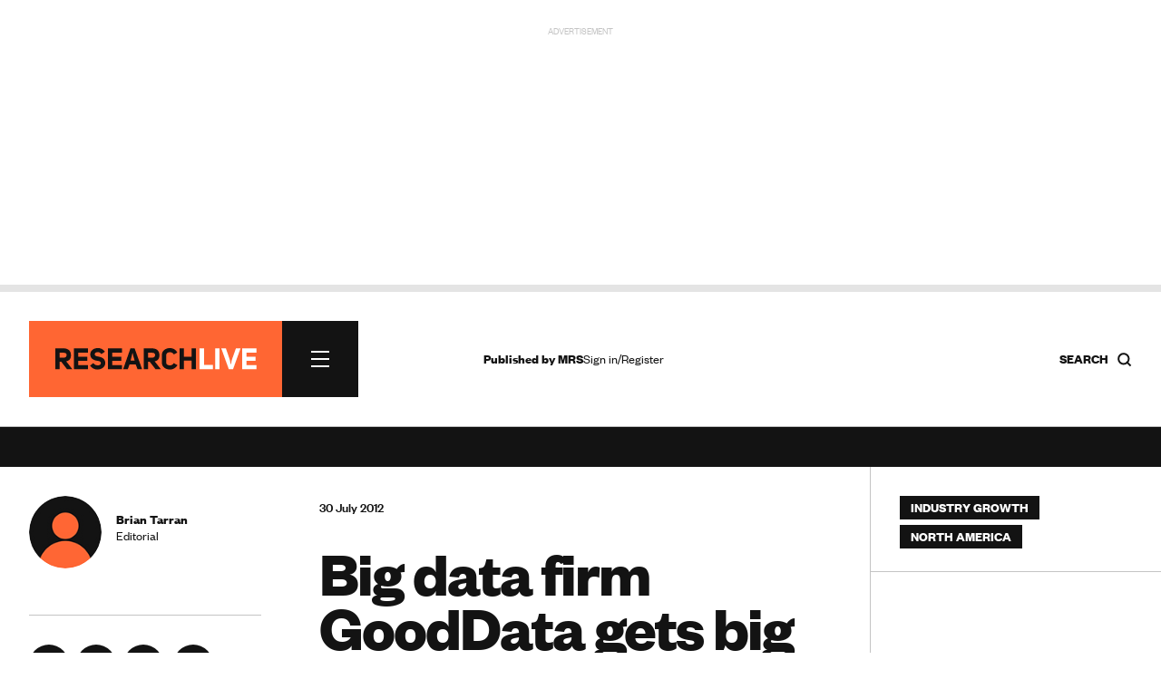

--- FILE ---
content_type: text/html; charset=utf-8
request_url: https://www.google.com/recaptcha/api2/anchor?ar=1&k=6LchGKsbAAAAAGF0vPxCeOS8QPnTNHsrLC7sNnDM&co=aHR0cHM6Ly93d3cucmVzZWFyY2gtbGl2ZS5jb206NDQz&hl=en&v=PoyoqOPhxBO7pBk68S4YbpHZ&size=normal&anchor-ms=20000&execute-ms=30000&cb=lumczmncfhyx
body_size: 49338
content:
<!DOCTYPE HTML><html dir="ltr" lang="en"><head><meta http-equiv="Content-Type" content="text/html; charset=UTF-8">
<meta http-equiv="X-UA-Compatible" content="IE=edge">
<title>reCAPTCHA</title>
<style type="text/css">
/* cyrillic-ext */
@font-face {
  font-family: 'Roboto';
  font-style: normal;
  font-weight: 400;
  font-stretch: 100%;
  src: url(//fonts.gstatic.com/s/roboto/v48/KFO7CnqEu92Fr1ME7kSn66aGLdTylUAMa3GUBHMdazTgWw.woff2) format('woff2');
  unicode-range: U+0460-052F, U+1C80-1C8A, U+20B4, U+2DE0-2DFF, U+A640-A69F, U+FE2E-FE2F;
}
/* cyrillic */
@font-face {
  font-family: 'Roboto';
  font-style: normal;
  font-weight: 400;
  font-stretch: 100%;
  src: url(//fonts.gstatic.com/s/roboto/v48/KFO7CnqEu92Fr1ME7kSn66aGLdTylUAMa3iUBHMdazTgWw.woff2) format('woff2');
  unicode-range: U+0301, U+0400-045F, U+0490-0491, U+04B0-04B1, U+2116;
}
/* greek-ext */
@font-face {
  font-family: 'Roboto';
  font-style: normal;
  font-weight: 400;
  font-stretch: 100%;
  src: url(//fonts.gstatic.com/s/roboto/v48/KFO7CnqEu92Fr1ME7kSn66aGLdTylUAMa3CUBHMdazTgWw.woff2) format('woff2');
  unicode-range: U+1F00-1FFF;
}
/* greek */
@font-face {
  font-family: 'Roboto';
  font-style: normal;
  font-weight: 400;
  font-stretch: 100%;
  src: url(//fonts.gstatic.com/s/roboto/v48/KFO7CnqEu92Fr1ME7kSn66aGLdTylUAMa3-UBHMdazTgWw.woff2) format('woff2');
  unicode-range: U+0370-0377, U+037A-037F, U+0384-038A, U+038C, U+038E-03A1, U+03A3-03FF;
}
/* math */
@font-face {
  font-family: 'Roboto';
  font-style: normal;
  font-weight: 400;
  font-stretch: 100%;
  src: url(//fonts.gstatic.com/s/roboto/v48/KFO7CnqEu92Fr1ME7kSn66aGLdTylUAMawCUBHMdazTgWw.woff2) format('woff2');
  unicode-range: U+0302-0303, U+0305, U+0307-0308, U+0310, U+0312, U+0315, U+031A, U+0326-0327, U+032C, U+032F-0330, U+0332-0333, U+0338, U+033A, U+0346, U+034D, U+0391-03A1, U+03A3-03A9, U+03B1-03C9, U+03D1, U+03D5-03D6, U+03F0-03F1, U+03F4-03F5, U+2016-2017, U+2034-2038, U+203C, U+2040, U+2043, U+2047, U+2050, U+2057, U+205F, U+2070-2071, U+2074-208E, U+2090-209C, U+20D0-20DC, U+20E1, U+20E5-20EF, U+2100-2112, U+2114-2115, U+2117-2121, U+2123-214F, U+2190, U+2192, U+2194-21AE, U+21B0-21E5, U+21F1-21F2, U+21F4-2211, U+2213-2214, U+2216-22FF, U+2308-230B, U+2310, U+2319, U+231C-2321, U+2336-237A, U+237C, U+2395, U+239B-23B7, U+23D0, U+23DC-23E1, U+2474-2475, U+25AF, U+25B3, U+25B7, U+25BD, U+25C1, U+25CA, U+25CC, U+25FB, U+266D-266F, U+27C0-27FF, U+2900-2AFF, U+2B0E-2B11, U+2B30-2B4C, U+2BFE, U+3030, U+FF5B, U+FF5D, U+1D400-1D7FF, U+1EE00-1EEFF;
}
/* symbols */
@font-face {
  font-family: 'Roboto';
  font-style: normal;
  font-weight: 400;
  font-stretch: 100%;
  src: url(//fonts.gstatic.com/s/roboto/v48/KFO7CnqEu92Fr1ME7kSn66aGLdTylUAMaxKUBHMdazTgWw.woff2) format('woff2');
  unicode-range: U+0001-000C, U+000E-001F, U+007F-009F, U+20DD-20E0, U+20E2-20E4, U+2150-218F, U+2190, U+2192, U+2194-2199, U+21AF, U+21E6-21F0, U+21F3, U+2218-2219, U+2299, U+22C4-22C6, U+2300-243F, U+2440-244A, U+2460-24FF, U+25A0-27BF, U+2800-28FF, U+2921-2922, U+2981, U+29BF, U+29EB, U+2B00-2BFF, U+4DC0-4DFF, U+FFF9-FFFB, U+10140-1018E, U+10190-1019C, U+101A0, U+101D0-101FD, U+102E0-102FB, U+10E60-10E7E, U+1D2C0-1D2D3, U+1D2E0-1D37F, U+1F000-1F0FF, U+1F100-1F1AD, U+1F1E6-1F1FF, U+1F30D-1F30F, U+1F315, U+1F31C, U+1F31E, U+1F320-1F32C, U+1F336, U+1F378, U+1F37D, U+1F382, U+1F393-1F39F, U+1F3A7-1F3A8, U+1F3AC-1F3AF, U+1F3C2, U+1F3C4-1F3C6, U+1F3CA-1F3CE, U+1F3D4-1F3E0, U+1F3ED, U+1F3F1-1F3F3, U+1F3F5-1F3F7, U+1F408, U+1F415, U+1F41F, U+1F426, U+1F43F, U+1F441-1F442, U+1F444, U+1F446-1F449, U+1F44C-1F44E, U+1F453, U+1F46A, U+1F47D, U+1F4A3, U+1F4B0, U+1F4B3, U+1F4B9, U+1F4BB, U+1F4BF, U+1F4C8-1F4CB, U+1F4D6, U+1F4DA, U+1F4DF, U+1F4E3-1F4E6, U+1F4EA-1F4ED, U+1F4F7, U+1F4F9-1F4FB, U+1F4FD-1F4FE, U+1F503, U+1F507-1F50B, U+1F50D, U+1F512-1F513, U+1F53E-1F54A, U+1F54F-1F5FA, U+1F610, U+1F650-1F67F, U+1F687, U+1F68D, U+1F691, U+1F694, U+1F698, U+1F6AD, U+1F6B2, U+1F6B9-1F6BA, U+1F6BC, U+1F6C6-1F6CF, U+1F6D3-1F6D7, U+1F6E0-1F6EA, U+1F6F0-1F6F3, U+1F6F7-1F6FC, U+1F700-1F7FF, U+1F800-1F80B, U+1F810-1F847, U+1F850-1F859, U+1F860-1F887, U+1F890-1F8AD, U+1F8B0-1F8BB, U+1F8C0-1F8C1, U+1F900-1F90B, U+1F93B, U+1F946, U+1F984, U+1F996, U+1F9E9, U+1FA00-1FA6F, U+1FA70-1FA7C, U+1FA80-1FA89, U+1FA8F-1FAC6, U+1FACE-1FADC, U+1FADF-1FAE9, U+1FAF0-1FAF8, U+1FB00-1FBFF;
}
/* vietnamese */
@font-face {
  font-family: 'Roboto';
  font-style: normal;
  font-weight: 400;
  font-stretch: 100%;
  src: url(//fonts.gstatic.com/s/roboto/v48/KFO7CnqEu92Fr1ME7kSn66aGLdTylUAMa3OUBHMdazTgWw.woff2) format('woff2');
  unicode-range: U+0102-0103, U+0110-0111, U+0128-0129, U+0168-0169, U+01A0-01A1, U+01AF-01B0, U+0300-0301, U+0303-0304, U+0308-0309, U+0323, U+0329, U+1EA0-1EF9, U+20AB;
}
/* latin-ext */
@font-face {
  font-family: 'Roboto';
  font-style: normal;
  font-weight: 400;
  font-stretch: 100%;
  src: url(//fonts.gstatic.com/s/roboto/v48/KFO7CnqEu92Fr1ME7kSn66aGLdTylUAMa3KUBHMdazTgWw.woff2) format('woff2');
  unicode-range: U+0100-02BA, U+02BD-02C5, U+02C7-02CC, U+02CE-02D7, U+02DD-02FF, U+0304, U+0308, U+0329, U+1D00-1DBF, U+1E00-1E9F, U+1EF2-1EFF, U+2020, U+20A0-20AB, U+20AD-20C0, U+2113, U+2C60-2C7F, U+A720-A7FF;
}
/* latin */
@font-face {
  font-family: 'Roboto';
  font-style: normal;
  font-weight: 400;
  font-stretch: 100%;
  src: url(//fonts.gstatic.com/s/roboto/v48/KFO7CnqEu92Fr1ME7kSn66aGLdTylUAMa3yUBHMdazQ.woff2) format('woff2');
  unicode-range: U+0000-00FF, U+0131, U+0152-0153, U+02BB-02BC, U+02C6, U+02DA, U+02DC, U+0304, U+0308, U+0329, U+2000-206F, U+20AC, U+2122, U+2191, U+2193, U+2212, U+2215, U+FEFF, U+FFFD;
}
/* cyrillic-ext */
@font-face {
  font-family: 'Roboto';
  font-style: normal;
  font-weight: 500;
  font-stretch: 100%;
  src: url(//fonts.gstatic.com/s/roboto/v48/KFO7CnqEu92Fr1ME7kSn66aGLdTylUAMa3GUBHMdazTgWw.woff2) format('woff2');
  unicode-range: U+0460-052F, U+1C80-1C8A, U+20B4, U+2DE0-2DFF, U+A640-A69F, U+FE2E-FE2F;
}
/* cyrillic */
@font-face {
  font-family: 'Roboto';
  font-style: normal;
  font-weight: 500;
  font-stretch: 100%;
  src: url(//fonts.gstatic.com/s/roboto/v48/KFO7CnqEu92Fr1ME7kSn66aGLdTylUAMa3iUBHMdazTgWw.woff2) format('woff2');
  unicode-range: U+0301, U+0400-045F, U+0490-0491, U+04B0-04B1, U+2116;
}
/* greek-ext */
@font-face {
  font-family: 'Roboto';
  font-style: normal;
  font-weight: 500;
  font-stretch: 100%;
  src: url(//fonts.gstatic.com/s/roboto/v48/KFO7CnqEu92Fr1ME7kSn66aGLdTylUAMa3CUBHMdazTgWw.woff2) format('woff2');
  unicode-range: U+1F00-1FFF;
}
/* greek */
@font-face {
  font-family: 'Roboto';
  font-style: normal;
  font-weight: 500;
  font-stretch: 100%;
  src: url(//fonts.gstatic.com/s/roboto/v48/KFO7CnqEu92Fr1ME7kSn66aGLdTylUAMa3-UBHMdazTgWw.woff2) format('woff2');
  unicode-range: U+0370-0377, U+037A-037F, U+0384-038A, U+038C, U+038E-03A1, U+03A3-03FF;
}
/* math */
@font-face {
  font-family: 'Roboto';
  font-style: normal;
  font-weight: 500;
  font-stretch: 100%;
  src: url(//fonts.gstatic.com/s/roboto/v48/KFO7CnqEu92Fr1ME7kSn66aGLdTylUAMawCUBHMdazTgWw.woff2) format('woff2');
  unicode-range: U+0302-0303, U+0305, U+0307-0308, U+0310, U+0312, U+0315, U+031A, U+0326-0327, U+032C, U+032F-0330, U+0332-0333, U+0338, U+033A, U+0346, U+034D, U+0391-03A1, U+03A3-03A9, U+03B1-03C9, U+03D1, U+03D5-03D6, U+03F0-03F1, U+03F4-03F5, U+2016-2017, U+2034-2038, U+203C, U+2040, U+2043, U+2047, U+2050, U+2057, U+205F, U+2070-2071, U+2074-208E, U+2090-209C, U+20D0-20DC, U+20E1, U+20E5-20EF, U+2100-2112, U+2114-2115, U+2117-2121, U+2123-214F, U+2190, U+2192, U+2194-21AE, U+21B0-21E5, U+21F1-21F2, U+21F4-2211, U+2213-2214, U+2216-22FF, U+2308-230B, U+2310, U+2319, U+231C-2321, U+2336-237A, U+237C, U+2395, U+239B-23B7, U+23D0, U+23DC-23E1, U+2474-2475, U+25AF, U+25B3, U+25B7, U+25BD, U+25C1, U+25CA, U+25CC, U+25FB, U+266D-266F, U+27C0-27FF, U+2900-2AFF, U+2B0E-2B11, U+2B30-2B4C, U+2BFE, U+3030, U+FF5B, U+FF5D, U+1D400-1D7FF, U+1EE00-1EEFF;
}
/* symbols */
@font-face {
  font-family: 'Roboto';
  font-style: normal;
  font-weight: 500;
  font-stretch: 100%;
  src: url(//fonts.gstatic.com/s/roboto/v48/KFO7CnqEu92Fr1ME7kSn66aGLdTylUAMaxKUBHMdazTgWw.woff2) format('woff2');
  unicode-range: U+0001-000C, U+000E-001F, U+007F-009F, U+20DD-20E0, U+20E2-20E4, U+2150-218F, U+2190, U+2192, U+2194-2199, U+21AF, U+21E6-21F0, U+21F3, U+2218-2219, U+2299, U+22C4-22C6, U+2300-243F, U+2440-244A, U+2460-24FF, U+25A0-27BF, U+2800-28FF, U+2921-2922, U+2981, U+29BF, U+29EB, U+2B00-2BFF, U+4DC0-4DFF, U+FFF9-FFFB, U+10140-1018E, U+10190-1019C, U+101A0, U+101D0-101FD, U+102E0-102FB, U+10E60-10E7E, U+1D2C0-1D2D3, U+1D2E0-1D37F, U+1F000-1F0FF, U+1F100-1F1AD, U+1F1E6-1F1FF, U+1F30D-1F30F, U+1F315, U+1F31C, U+1F31E, U+1F320-1F32C, U+1F336, U+1F378, U+1F37D, U+1F382, U+1F393-1F39F, U+1F3A7-1F3A8, U+1F3AC-1F3AF, U+1F3C2, U+1F3C4-1F3C6, U+1F3CA-1F3CE, U+1F3D4-1F3E0, U+1F3ED, U+1F3F1-1F3F3, U+1F3F5-1F3F7, U+1F408, U+1F415, U+1F41F, U+1F426, U+1F43F, U+1F441-1F442, U+1F444, U+1F446-1F449, U+1F44C-1F44E, U+1F453, U+1F46A, U+1F47D, U+1F4A3, U+1F4B0, U+1F4B3, U+1F4B9, U+1F4BB, U+1F4BF, U+1F4C8-1F4CB, U+1F4D6, U+1F4DA, U+1F4DF, U+1F4E3-1F4E6, U+1F4EA-1F4ED, U+1F4F7, U+1F4F9-1F4FB, U+1F4FD-1F4FE, U+1F503, U+1F507-1F50B, U+1F50D, U+1F512-1F513, U+1F53E-1F54A, U+1F54F-1F5FA, U+1F610, U+1F650-1F67F, U+1F687, U+1F68D, U+1F691, U+1F694, U+1F698, U+1F6AD, U+1F6B2, U+1F6B9-1F6BA, U+1F6BC, U+1F6C6-1F6CF, U+1F6D3-1F6D7, U+1F6E0-1F6EA, U+1F6F0-1F6F3, U+1F6F7-1F6FC, U+1F700-1F7FF, U+1F800-1F80B, U+1F810-1F847, U+1F850-1F859, U+1F860-1F887, U+1F890-1F8AD, U+1F8B0-1F8BB, U+1F8C0-1F8C1, U+1F900-1F90B, U+1F93B, U+1F946, U+1F984, U+1F996, U+1F9E9, U+1FA00-1FA6F, U+1FA70-1FA7C, U+1FA80-1FA89, U+1FA8F-1FAC6, U+1FACE-1FADC, U+1FADF-1FAE9, U+1FAF0-1FAF8, U+1FB00-1FBFF;
}
/* vietnamese */
@font-face {
  font-family: 'Roboto';
  font-style: normal;
  font-weight: 500;
  font-stretch: 100%;
  src: url(//fonts.gstatic.com/s/roboto/v48/KFO7CnqEu92Fr1ME7kSn66aGLdTylUAMa3OUBHMdazTgWw.woff2) format('woff2');
  unicode-range: U+0102-0103, U+0110-0111, U+0128-0129, U+0168-0169, U+01A0-01A1, U+01AF-01B0, U+0300-0301, U+0303-0304, U+0308-0309, U+0323, U+0329, U+1EA0-1EF9, U+20AB;
}
/* latin-ext */
@font-face {
  font-family: 'Roboto';
  font-style: normal;
  font-weight: 500;
  font-stretch: 100%;
  src: url(//fonts.gstatic.com/s/roboto/v48/KFO7CnqEu92Fr1ME7kSn66aGLdTylUAMa3KUBHMdazTgWw.woff2) format('woff2');
  unicode-range: U+0100-02BA, U+02BD-02C5, U+02C7-02CC, U+02CE-02D7, U+02DD-02FF, U+0304, U+0308, U+0329, U+1D00-1DBF, U+1E00-1E9F, U+1EF2-1EFF, U+2020, U+20A0-20AB, U+20AD-20C0, U+2113, U+2C60-2C7F, U+A720-A7FF;
}
/* latin */
@font-face {
  font-family: 'Roboto';
  font-style: normal;
  font-weight: 500;
  font-stretch: 100%;
  src: url(//fonts.gstatic.com/s/roboto/v48/KFO7CnqEu92Fr1ME7kSn66aGLdTylUAMa3yUBHMdazQ.woff2) format('woff2');
  unicode-range: U+0000-00FF, U+0131, U+0152-0153, U+02BB-02BC, U+02C6, U+02DA, U+02DC, U+0304, U+0308, U+0329, U+2000-206F, U+20AC, U+2122, U+2191, U+2193, U+2212, U+2215, U+FEFF, U+FFFD;
}
/* cyrillic-ext */
@font-face {
  font-family: 'Roboto';
  font-style: normal;
  font-weight: 900;
  font-stretch: 100%;
  src: url(//fonts.gstatic.com/s/roboto/v48/KFO7CnqEu92Fr1ME7kSn66aGLdTylUAMa3GUBHMdazTgWw.woff2) format('woff2');
  unicode-range: U+0460-052F, U+1C80-1C8A, U+20B4, U+2DE0-2DFF, U+A640-A69F, U+FE2E-FE2F;
}
/* cyrillic */
@font-face {
  font-family: 'Roboto';
  font-style: normal;
  font-weight: 900;
  font-stretch: 100%;
  src: url(//fonts.gstatic.com/s/roboto/v48/KFO7CnqEu92Fr1ME7kSn66aGLdTylUAMa3iUBHMdazTgWw.woff2) format('woff2');
  unicode-range: U+0301, U+0400-045F, U+0490-0491, U+04B0-04B1, U+2116;
}
/* greek-ext */
@font-face {
  font-family: 'Roboto';
  font-style: normal;
  font-weight: 900;
  font-stretch: 100%;
  src: url(//fonts.gstatic.com/s/roboto/v48/KFO7CnqEu92Fr1ME7kSn66aGLdTylUAMa3CUBHMdazTgWw.woff2) format('woff2');
  unicode-range: U+1F00-1FFF;
}
/* greek */
@font-face {
  font-family: 'Roboto';
  font-style: normal;
  font-weight: 900;
  font-stretch: 100%;
  src: url(//fonts.gstatic.com/s/roboto/v48/KFO7CnqEu92Fr1ME7kSn66aGLdTylUAMa3-UBHMdazTgWw.woff2) format('woff2');
  unicode-range: U+0370-0377, U+037A-037F, U+0384-038A, U+038C, U+038E-03A1, U+03A3-03FF;
}
/* math */
@font-face {
  font-family: 'Roboto';
  font-style: normal;
  font-weight: 900;
  font-stretch: 100%;
  src: url(//fonts.gstatic.com/s/roboto/v48/KFO7CnqEu92Fr1ME7kSn66aGLdTylUAMawCUBHMdazTgWw.woff2) format('woff2');
  unicode-range: U+0302-0303, U+0305, U+0307-0308, U+0310, U+0312, U+0315, U+031A, U+0326-0327, U+032C, U+032F-0330, U+0332-0333, U+0338, U+033A, U+0346, U+034D, U+0391-03A1, U+03A3-03A9, U+03B1-03C9, U+03D1, U+03D5-03D6, U+03F0-03F1, U+03F4-03F5, U+2016-2017, U+2034-2038, U+203C, U+2040, U+2043, U+2047, U+2050, U+2057, U+205F, U+2070-2071, U+2074-208E, U+2090-209C, U+20D0-20DC, U+20E1, U+20E5-20EF, U+2100-2112, U+2114-2115, U+2117-2121, U+2123-214F, U+2190, U+2192, U+2194-21AE, U+21B0-21E5, U+21F1-21F2, U+21F4-2211, U+2213-2214, U+2216-22FF, U+2308-230B, U+2310, U+2319, U+231C-2321, U+2336-237A, U+237C, U+2395, U+239B-23B7, U+23D0, U+23DC-23E1, U+2474-2475, U+25AF, U+25B3, U+25B7, U+25BD, U+25C1, U+25CA, U+25CC, U+25FB, U+266D-266F, U+27C0-27FF, U+2900-2AFF, U+2B0E-2B11, U+2B30-2B4C, U+2BFE, U+3030, U+FF5B, U+FF5D, U+1D400-1D7FF, U+1EE00-1EEFF;
}
/* symbols */
@font-face {
  font-family: 'Roboto';
  font-style: normal;
  font-weight: 900;
  font-stretch: 100%;
  src: url(//fonts.gstatic.com/s/roboto/v48/KFO7CnqEu92Fr1ME7kSn66aGLdTylUAMaxKUBHMdazTgWw.woff2) format('woff2');
  unicode-range: U+0001-000C, U+000E-001F, U+007F-009F, U+20DD-20E0, U+20E2-20E4, U+2150-218F, U+2190, U+2192, U+2194-2199, U+21AF, U+21E6-21F0, U+21F3, U+2218-2219, U+2299, U+22C4-22C6, U+2300-243F, U+2440-244A, U+2460-24FF, U+25A0-27BF, U+2800-28FF, U+2921-2922, U+2981, U+29BF, U+29EB, U+2B00-2BFF, U+4DC0-4DFF, U+FFF9-FFFB, U+10140-1018E, U+10190-1019C, U+101A0, U+101D0-101FD, U+102E0-102FB, U+10E60-10E7E, U+1D2C0-1D2D3, U+1D2E0-1D37F, U+1F000-1F0FF, U+1F100-1F1AD, U+1F1E6-1F1FF, U+1F30D-1F30F, U+1F315, U+1F31C, U+1F31E, U+1F320-1F32C, U+1F336, U+1F378, U+1F37D, U+1F382, U+1F393-1F39F, U+1F3A7-1F3A8, U+1F3AC-1F3AF, U+1F3C2, U+1F3C4-1F3C6, U+1F3CA-1F3CE, U+1F3D4-1F3E0, U+1F3ED, U+1F3F1-1F3F3, U+1F3F5-1F3F7, U+1F408, U+1F415, U+1F41F, U+1F426, U+1F43F, U+1F441-1F442, U+1F444, U+1F446-1F449, U+1F44C-1F44E, U+1F453, U+1F46A, U+1F47D, U+1F4A3, U+1F4B0, U+1F4B3, U+1F4B9, U+1F4BB, U+1F4BF, U+1F4C8-1F4CB, U+1F4D6, U+1F4DA, U+1F4DF, U+1F4E3-1F4E6, U+1F4EA-1F4ED, U+1F4F7, U+1F4F9-1F4FB, U+1F4FD-1F4FE, U+1F503, U+1F507-1F50B, U+1F50D, U+1F512-1F513, U+1F53E-1F54A, U+1F54F-1F5FA, U+1F610, U+1F650-1F67F, U+1F687, U+1F68D, U+1F691, U+1F694, U+1F698, U+1F6AD, U+1F6B2, U+1F6B9-1F6BA, U+1F6BC, U+1F6C6-1F6CF, U+1F6D3-1F6D7, U+1F6E0-1F6EA, U+1F6F0-1F6F3, U+1F6F7-1F6FC, U+1F700-1F7FF, U+1F800-1F80B, U+1F810-1F847, U+1F850-1F859, U+1F860-1F887, U+1F890-1F8AD, U+1F8B0-1F8BB, U+1F8C0-1F8C1, U+1F900-1F90B, U+1F93B, U+1F946, U+1F984, U+1F996, U+1F9E9, U+1FA00-1FA6F, U+1FA70-1FA7C, U+1FA80-1FA89, U+1FA8F-1FAC6, U+1FACE-1FADC, U+1FADF-1FAE9, U+1FAF0-1FAF8, U+1FB00-1FBFF;
}
/* vietnamese */
@font-face {
  font-family: 'Roboto';
  font-style: normal;
  font-weight: 900;
  font-stretch: 100%;
  src: url(//fonts.gstatic.com/s/roboto/v48/KFO7CnqEu92Fr1ME7kSn66aGLdTylUAMa3OUBHMdazTgWw.woff2) format('woff2');
  unicode-range: U+0102-0103, U+0110-0111, U+0128-0129, U+0168-0169, U+01A0-01A1, U+01AF-01B0, U+0300-0301, U+0303-0304, U+0308-0309, U+0323, U+0329, U+1EA0-1EF9, U+20AB;
}
/* latin-ext */
@font-face {
  font-family: 'Roboto';
  font-style: normal;
  font-weight: 900;
  font-stretch: 100%;
  src: url(//fonts.gstatic.com/s/roboto/v48/KFO7CnqEu92Fr1ME7kSn66aGLdTylUAMa3KUBHMdazTgWw.woff2) format('woff2');
  unicode-range: U+0100-02BA, U+02BD-02C5, U+02C7-02CC, U+02CE-02D7, U+02DD-02FF, U+0304, U+0308, U+0329, U+1D00-1DBF, U+1E00-1E9F, U+1EF2-1EFF, U+2020, U+20A0-20AB, U+20AD-20C0, U+2113, U+2C60-2C7F, U+A720-A7FF;
}
/* latin */
@font-face {
  font-family: 'Roboto';
  font-style: normal;
  font-weight: 900;
  font-stretch: 100%;
  src: url(//fonts.gstatic.com/s/roboto/v48/KFO7CnqEu92Fr1ME7kSn66aGLdTylUAMa3yUBHMdazQ.woff2) format('woff2');
  unicode-range: U+0000-00FF, U+0131, U+0152-0153, U+02BB-02BC, U+02C6, U+02DA, U+02DC, U+0304, U+0308, U+0329, U+2000-206F, U+20AC, U+2122, U+2191, U+2193, U+2212, U+2215, U+FEFF, U+FFFD;
}

</style>
<link rel="stylesheet" type="text/css" href="https://www.gstatic.com/recaptcha/releases/PoyoqOPhxBO7pBk68S4YbpHZ/styles__ltr.css">
<script nonce="XOSjVz9ZYvSllSypmCJFKQ" type="text/javascript">window['__recaptcha_api'] = 'https://www.google.com/recaptcha/api2/';</script>
<script type="text/javascript" src="https://www.gstatic.com/recaptcha/releases/PoyoqOPhxBO7pBk68S4YbpHZ/recaptcha__en.js" nonce="XOSjVz9ZYvSllSypmCJFKQ">
      
    </script></head>
<body><div id="rc-anchor-alert" class="rc-anchor-alert"></div>
<input type="hidden" id="recaptcha-token" value="[base64]">
<script type="text/javascript" nonce="XOSjVz9ZYvSllSypmCJFKQ">
      recaptcha.anchor.Main.init("[\x22ainput\x22,[\x22bgdata\x22,\x22\x22,\[base64]/[base64]/[base64]/ZyhXLGgpOnEoW04sMjEsbF0sVywwKSxoKSxmYWxzZSxmYWxzZSl9Y2F0Y2goayl7RygzNTgsVyk/[base64]/[base64]/[base64]/[base64]/[base64]/[base64]/[base64]/bmV3IEJbT10oRFswXSk6dz09Mj9uZXcgQltPXShEWzBdLERbMV0pOnc9PTM/bmV3IEJbT10oRFswXSxEWzFdLERbMl0pOnc9PTQ/[base64]/[base64]/[base64]/[base64]/[base64]\\u003d\x22,\[base64]\\u003d\x22,\x22KMOxPUDDiyFSw4NawrzDusKPVVrCnHBKCsOBwqDDk8OLXcO+w6TCnEnDoywFT8KETxttU8KYY8Kkwp40w7szwpPCrMKdw6LClEgiw5zCkmxLVMOowoYSE8KsM1AzTsO3w6TDl8Okw5/CqWLCkMKDwq3Dp1DDmlPDsBHDrMKePEXDnAjCjwHDgQ1/wr1VwqV2wrDDrT0HwqjCt1FPw7vDty7Ck0fCkCDDpMKSw7o1w7jDosKGFAzCrlbDnwdKLELDuMORwobChMOgF8KLw40nwpbDthQ3w5HCmHlDbMKAw5fCmMKqKcKKwoI+wqTDgMO/SMK8wonCvD/ClMORIXZmCxV9w7jCgQXCgsKLwr5ow43CqMKxwqPCt8KTw6E1KhkuwowGwppJGAo3QcKyI3TCpwlZcMOnwrgZw45VwpvCtzjCsMKiMH/DpcKTwrBbw580DsOLwp3CoXZ5C8KMwqJhbGfCpChMw5/DtwfDpMKbCcK5CsKaF8Okw5Iiwo3CgMOEOMOewqrCiMOXWkcdwoYowpvDl8OBRcOPwp95wpXDu8KkwqUsUF/CjMKEQcOICsO+VmNDw7VGT201worDicK7wqhYfMK4DMOyEMK1wrDDnHTCiTJ3w4zDqsO8w6rDizvCjlQpw5UmfVzCtyNQfMOdw5hjw4/Dh8KeRzICCMOoIcOywprDr8KEw5fCocOROT7DkMOCbsKXw6TDvTjCuMKhO0pKwo80wrLDucKsw4I/E8K8ZlfDlMK1w4bCg0XDjMO/[base64]/[base64]/Do0zCksOkA8OCX8K7HMKSccKubcOiwrwKDxLDg3jDhBgCwpRrwpI3HW4kHMK4BcORGcOyXMO8ZsOEwrnCgV/[base64]/aGwJwrgGG11JO8OREW8wKmDCssKxJ8Kkwo/DkcOBw7nDqC8JGcKrwqTDuD1KJ8Okw58MG0jDnjBlUnMCw4HDoMOdwrHDs2XDmwhrA8K2UGIqw5nCs3tow6jDtCbChVlVwr3CrQA4Bx/[base64]/TAQ9wo0QBsOHw6tGK8OkGsOLwp9zAGVVwoHDmMOObijDssKVw59XwpfDoMKTw43CoGTDhsKzw7FyIsKGGQDCkcK5wpjDiwwjWcO5w6d3wp/DuBATw5HDvsKEw4vDjsKaw4Qbw4fCqcODwoB2GCh7FA8cfAjCixUZAy8qWTUCwpApw4NYVsOnw4ETFDzDpsO4McOiwqdfw60ew6HChcKZRygJBBTDlmwywprDjxhHw5/ChsOIYMK7dyrCrcOQO0fDqVB1ZkLCl8OGw7BuV8OmwoMuw6NywpFow4PDpsKXW8OVwrpYw4EkW8K1McKDw7zDqMKyD3F2w6DCim8ZY0x5EcKVYDlXwprDo17DgDxgTcKEacK/aDDCnErDicOAw4bCgsOhw7g/AVrCiDt0woMgcDMXQ8KmPltyLnHCl3dFaVUcYGdtfmoqMQrDnwRWQMK9w4IJwrfCn8O8U8OMw5Aswrt6eUHDjcKDwrtKRgTDoQNBwqPDg8K5UMO+wqp9IsKZwrfDlcOIw4XDsxXCtsKkw6p+QB/[base64]/HcOeG8KPwrktJGpRw6zDi8KhI8Kww5PCvsOxWWFoY8KQw4XDpcK9w6HCusKNNX7CpcO8w53CikfDlAfDji8beR7DqMOlwqY8LcOlw5dJNcOgZMOCw4EoZlXCqzzCk0/[base64]/RlfCgjbCqQZzBkbCgTU4wrojw5Mdw5zClcO2wrbDpcK6O8KRN2HDrnPDkjYCHMKwdcKOZik/w4zDqxVYfcKUw5lMwpoTwqVlwp09w7/[base64]/w5bDvFkBwosMwr/[base64]/[base64]/DlX1dU1PCnmY3worDpDXCpsOrX1nCvnIdwpZvP0jCn8Kpwq1qw5vCugAtBB03w50+V8O1MXLCq8O0w5Irc8KSNMKYw5REwpYNwqZmw4rCjsKHdhPCpATCm8OGX8KbwqU/w7bClMKfw5/[base64]/wrfCt8KIQMOOw4TDpsOpw5sWw5Fyw4rCpUQCw4hAw6t+f8OfwqDDp8K/[base64]/[base64]/CpF3Cjm7DtMOvw4zDoMOFWjzCkB/CsREvwo88wpseFk4+w7PCuMOHAllOUMOfw41gMHYGwptSEjfCkmZ5B8OWwoF0w6ZrY8OAK8KoXENuw4/Dgj4KKSsjAcO6w68jLMKIw7TCv3cfwo3CtMOsw411w4JOwqvCqsKHw4bCiMO5JjHDo8KEwoYZwrUCwoUiwooYeMKHW8Ozw4IOw5cfNQfCuE3CmcKNZcO8ZT4WwpYpPcKkFgzDuRc3acK6P8K7ZcOSeMOQw7jCqcOgw63CjMO5O8OxdMKXw73CoUUUwo7DsQ/DkMKkS07ColQ8OMOiB8OjwofCoSA9aMK2LcKFwptOFcOhVh0PfCPChzYGwpjDuMKTw5NswpgsNWRvIB3Ck1LDnsKZwrshfkBHwrLDuz/DhHJkSycrfcKowpNgSTNpHsKRw7nDqcKEXsKmw5gnBWMnJ8OLw5cTCcKhw47DhsO4FsOPDXNOwrTDuSjDkMOhJHvCicOpD0cXw4jDr0XDmEHDqF0XwqRjwp9Zw7xZwqLCgirCkDbDkyB1w74Yw4wRw5bChMK/[base64]/CrcKdwqQmwo8EFcO6ZcKvw4XCl8KSKR3CvMO9acKvaCcHVcOsZzleGsOXw6hLw7XDqxTCnT/DmwFxEV0OYcKpwpLCsMKjSFfCp8K0ZMO/SsOPwojDlksiRTcDwpnDu8Ojw5JJw7LDshPClkzDhwIUwqrCvTzDnzzCnhomw5NQfG5nwq3DimjCjsOtw5nDp3TDhsOVLsOrHcKlw4Uvfnxdw6BuwqwPERLDpW7CqFHDkxHCqy7CvcK9E8OHw4wLwp/DnljDk8K3wrJ3wqzCvsOTCHQWD8OEbMK2wpkYw7I8w5kia2rDjB7CisOLbhnCh8OYQEsMw51Db8KRw4wPw415UFkLw4rDvynDvSHDl8OGG8ODLUPDmhFAYMKCw4TDtMOwwq/CmxM0eSXCo0vDj8OVw5XDlQ3ClRHCtsK+bT7DtEzDk0XDmSfDlkPDocKFw60LacKnXELCsXdsND3CmMKbw74EwrAmRsO2wpBYwofCvMODw4QCwrjDksKyw4vCtmjDvjgvwqHDgADCvRwaFVp2aUYEwpVRa8ORwpdMw49XwrTDhA/DjFFEBSh/w4rCg8OULzUpworDosKdw6bCjsOsGh/ChMK3Y0vCnhTDnWXDt8OhwqnCowlsw7QXCwtaO8KIIS/DowshU0TDisKWwoHDtsKZZwDDvsOyw6YEIcKTwqnDtcOIw6fDt8KpVcO/wpdSw5wdwqHCp8KZwr7DpMOLwojDlsKWwqXCskt6Ug/[base64]/DoMKqwrbDnxLDr3/DvStyw6XCpcO3J8OMB8O/[base64]/DqlEPwqzCnmXDvcOePz1yw6NzIMOgw6VoBsOuUcKufsKLw67CvsKrwpUvOcKow5thDl/Cux0DflfDrAFtS8KNEMOEFAQZw7Ffwq/[base64]/CsC/ChiLCsSQ/c8OzLMOlw4wbISAwB8KywrnCtjUzA8K9w75JHMK2NMO5wosLwqY/[base64]/CtcK0QsK6w6wFZcObdMK8DcKBDWBtRQocHAfDlVcUwpB5w7/[base64]/[base64]/w79ww4tfw6IpGXwpVUvCvyrCrcK7BClGw5rCj8K+wr/CuU5Uw4oEwqjDkRLClRZRwp/[base64]/ClsKwIW7Du8Obw5HDicKyw4NSw45YbsKwwp/Cm8KTw4DChnXCpMKfB19tU13DlMO8wqAIGCIIwovDkWlWHsKFw4MQSsKqYUXCkQvCkXzDnG1LEiDCvcK1wrZiPMKhNwrCjsOhCDdYw43CpcOZw7DCnzzDr3EPw4oCdsOgH8OUUikJwo7CrQPCm8OtKXjCtlVmwoPDh8KKwrIjH8OkSnjClsKVfXHCvEt5QsOGDMKOwo/Dv8K/SMKBFsOlI2VSwpLCtcKMwoPDm8KrDQXDnMOTw7x1IcKVw7TDjsKGwp5NGCXCtsKTETARCjvCh8O8wo3CqsK2fRU3UMKRRsOSw4YKw54EWHDCsMOPwrcLw4nCpULDun7Cr8KcTMKvQ0UJXcOFwpBZw6/DmCzDucK2W8OjQkrDlMKqfcOnw7EAcm0QU3w1ZMOzdCHCtsORMcKqw6vDksOVSsKGw5I/[base64]/CmjTDi3JaAcK8GMKLc8ONBsOxb8O5w68XI1NYZjLCq8OcTRjDncKYw7LDkB3DnsOkw4xYbkfDqWLClVlwwoMOesKSX8OSwoZhT2A0YMOvwqNVDMKxRR3DrgHDigUgSxMIe8K2wolNe8OiwoFFw6xbw7jCqVBUwqV7WTnDrcK2WMOoLjjDuClnDmPDpU3CqcK/YcO5PysBTV7Dk8OewqfDrgnCoj4CwoTCvC7CksKSwrTDlMOYCcO8w53DqcKiShc/P8O3w7bCokBuw5fDp1vDocKZEFDDt31CSG8aw67CmXfCssKewrDDlVBxwqAAw6tuw7QPcnvCkwLDgcKDwpzDs8KJRcO5SWZMPQbCm8KXQifCunIlwr3CgkhUw75uEUlOfitCwobCgcKKLwB8wpbCliN5w54awr3CkcOXfwrDu8Kywp7CgUTDlx4fw6/Cq8KGTsKhwrPCksOyw74CwpkUB8KZCcKcH8OawoXDm8KDw5nDnlTCh2rDtsOpbMK/w7TCjsKvScO+woQPRTjDnT/Dl2hxwpXDoxRxwqrDhMKUd8OWPcKWE3nDjGzCs8OaGcORwoNXw7nCq8KJwqrDmgkqOMOxD0DCqyrCjlLCqjXDv30FwpQEBsOow6HCmsK6w6AQO1DCpQMbLQfDm8K9TsKESyZZwosLQMK4bsOMwpfCo8OOCArDhcKmwonDqg9+wr7Cr8KfN8ODS8OyJz/[base64]/RkzCu8KVw4ocAXMjw6jCjcOFw4bCpTjCgcOaWzBiwrbDkTwpOMOpw6nDiMOCVMO7V8OHwqjCoFd+HnnDk0bDncOLw7zDvUHCjsOSHmDDj8KYwot+BG/CsUXCtBrDui/DuQ8Tw6/DnX9qbj0dQ8KwTgM6Vz/CmMKDQXhVfcOBC8OGwr4Cw7dvTcKLfVFuwqjCt8KKMhHDrcKcGcKTw6wXwpcEZwV3wpDCsxnDniFzw6hxw4MRCsKswrZkaBXCnsK5Jnhqw57DkMKrw7XDicKqwojCrknCmjzCs1XDgUTDiMKpHkTCsXQuJMKSw4JSw5jCnV/CkcOYIXbDnWPDhcO2UMOrC8OYwqHCq10Iw50UwqkEMMKGwpx6wqDDn1TCm8KtATLDqx8odsKNCljDvlcOAHUaZ8Kdwq/DvcK6w7d7cWnCosKwZQdmw4sEK2bDiVDCm8KxQcOmWsKrfcOhw5LChSrCqkjChcK1wrhPwpJLZ8KYwoDCk1zDhG7DowjCuGXCkHfCh2rDkX5yXHXCui0nTEl/H8KATA3Dt8OvwqPDrMKgwpZmw7ASw5bCsFbCglgoYsK3ZUgXXgnDlcOmJTjCu8OPwo/[base64]/ClxZjwpHDtic/U8O7NU4ODsKla8KRBCHCrcKhN8OQwrLDvsKdNTZjw7dYcTVAw7tFw4jCosOgw7jClQnDjsK1wrZWbMO6ZxzCg8Ozb3pxwp3CkljCo8OpDMKDQwd1ODnDiMOAw4HDmHHCmCXDlsOgw6gULsOfwr/CuyfCs3A9w7dWJsKAw5HCgsKsw7LCgMOvfQ3DpMKdOhrCuDFwJ8K7w4kBakFGDBMXw6Jiw58wa3w5wp/[base64]/w5sZNcOMwpTCjcK9JsO3Cn9WDC08YsK/acKrwo96EEPCtcO/woYsB301w4ArYgXCjm/DtGo4w4vDq8KREzLCgC4EdcOUEMOgw7XDrw03w6FIwp3CjAc4P8OcworDhcO7woLDusO/wp9gIcKsw54Vw7bDkEFGBFg3KMORwqfDpsOTwpTDg8OuNXdcblRFKMKlwr5jw5N5wq7DlsOuw57CjG94w4NrwoHDgcOpw4XCk8KUBRMjw5QHGB4Gwp3DnjRCw4R5wq/Dn8Ktwr5rIVVrb8O8w4Flwp5SZxlWZMO4w7wXbXUzYArCrW3DiworwoDCnUrDh8OOOEBEcsKvwoPDtS7CohgOPwXDqcOOwogJwptyGcKlw5fDtMKswq/DjcOqwpnCi8KEfcO0wrvCm37CosKswpsrUsKrOXFowrjCjsOrw7vClyLDoW1Lw57DoVAfwqdHw6XCn8O7Pg7CmMKYw4NVwoHCpkYJQhzCsWDDrcKhw5fCoMK/MMKew6V2XsOsw6bCisO/ejvClVvCt0R8wq3DsTTDoMK/KD9tDWHCqcKHTcKKfALCmiXCqMO0wrgQwqTCqFLDhWh0w7fDjEzClg3DrcONe8KqwojDoHkXA2/DgG8MA8OQU8OBeF9sLTbDvUdCZEjCqCIgw6ZVwr3CgsOcUsOewpzCrcOmwpLDpFhzFMKmWW/CsgElw6jCqMK4byEzZsKEw6Vnw6AwLzDDgMK1SMKeR13CqXPDsMKDwoYXNmsHClNqw7xzwqdvwpfDrsK/w5rCmD3Cmx4DYMKYwps/[base64]/[base64]/DqMOhRMOAeU1fP1xWbFPDgVo7w4bCgH/CpcOQZCQlTcKgACfDgADCuUfDqMOmNcKFUx/DjsK0IRLChsOYKMO/a17DrXrDqAHCqj1YcsK1wolEw6jCksKRw4bDn17CkUw1FA5Na3dCf8OwBA4jwpLCq8KdSTE4F8O4M35NwoHDscOkwpVYw5DDrF7DmT7Cl8KnEGDDrHIMD055OU8tw7UVw4rDql7CvsOzwpfCjEwOwq7CjGolw4nDjwQPIRzCtk7Do8KBw6Mww5zCksOdw7zDvMK/w7R3XQBGIMKpFXo0w5/CtsO+NsOvDsOQGcK5w4/[base64]/Dq8KVw4TDpRAUEmZswpxuVsKCwrsCwpPCozDDjlPDmnpGcgLCgcKsw6zDmcOCSTTDoC3DhGPDnRbDjsKCSMKGV8OWw4xBVsKywpF6LsKrwpYBNsK0w6I3Im0kUTnCk8OFPEHCjAHDlUDDoC/DhktHL8KCSQozw6fCusK3w7Flw6oPFMONAjjDg3/DicKzwqlsbWXDvsO4wrMxXMOXwqbDuMKYUcKWwrjCoQ9qwrbDpVkgKsOKwpnDhMOcEcKtccOVw5QsJsKYw6RVJcO7woPClhPCp8KsE1nCsMKxVsOfIcO5w53CocOsVgrCuMO+wqDCl8KBdMKgwrjCvsOnw71/w49hKyoLw7Z7SUE2BiDDgiHDgcO4AsKbSsOYw4wwBsOMPMKrw64owovCk8K+w7zDjw3DrsOnTcKyRz9TfyLDvMOIFsOnw63DisK4wrlJw6jDtTJkAFDCsTgHWXgRP3BEw4MRK8OXwq9oNiLChj3Dr8OjwqIOwqRKYcOUEE/CslQ1aMKLIy1Aw7jDtMOGQ8KEBCdwwq4vA2HCpsOde1/Dshx3wpjChcKqw6siw57DosKZc8O4dXzDtGrCkcOTw4PCs3gvwr/[base64]/[base64]/PFbDk8O1GVDDtyZ4O1R8Z8KaEsKyRsKyw7LCjTXDnMKdw7fDsk4HF30Jw4PDj8KDdcOuPcKDwochwp7CucOWX8O/w6d6woLDmipBFzRSw5XDo1UREsOrw4w2wpnDn8OcQW5Ee8KOZDDCoh/Cr8O0JsKMZwLDo8KBw6PDuBHCr8OiND8bwqh9GDTChSYmwrljPcKnwrJhFcOZUD7CsCBrw7oUw7bDtD9+wr4Ne8OBSHvDpRLCs0EJFXJ3w6RKwprCsxJxw59ZwrhtcTPDt8OKMsOmw4zCiGQ0ewdREADDgMOLw7bDk8K/w5dVZMKgdG5ywpLDnwF4w5/DmcKlDCbDl8K1woJDJ2XCswR/wqwzwpbCkG5tSsO7MR9zw5IIV8KOwq8hw55iYcKDLMOFw6ZHVSnDnVPCscOVc8KHDMOTD8Kaw5fCl8O2wq44w7vDkRsMw7/DojjCqk5vw6sfCcK7Lj7CpMK/[base64]/Cg8O4DsO7WsKgwrpiw7PDolTCsMKlCsKlXcObwrM/[base64]/[base64]/DrQ/DrcOKCsO6wogTwrvDrMKxwoDDp2hGM8K5FcKLwqrCi8O4JBw0eVjCjEMFwpLDo3x3w7/CpVHCjWh5w6UdM1vCrcOUwpILw73DjlM6BMK7MMOUBcKoU15rDcKaLcOmw7AyBQ3Dl1jDiMK2a20aCh1Ow50WN8KxwqVTw4zCrjQaw7TCjHDDh8KJw4zCvDDDkjbCkDw7wpjCtG4/SsOLfwXCoxTDisKuw54TFDNdw6sQf8OPb8KgDGUPPkfCnmXCocKPCMOkJcO6WmvDl8KlYsOFMH3ClA3ClcK1FsONwpzDgDEORDkgwprDj8KIw6PDhMOqw57CtcKWYB10w4jDuFDDr8OuwpIBGn3Cr8OrUyEhwpjDlsKgw4oGw5/CsncFw6gWwoFGQnHDqBggw5zDmsORCcKEw6laDFBdOF/[base64]/aMO0w5tcDMOAw6rCjBYyGMK+woYcw7ZFwrPDo8K4wr1GLMKidsKawoXDkDnCtlXDiT5URDguN2vClMK0MMKuHSBsMFHDrANCCi89w4IgW3nDhSRUDgjCtAdZwrRcwqF0GcOmb8KNwo3DicKzZcKVw7AxPjAbQMK/wp/CrcOOwrZIw6EZw77DlsK1bcOiwpIgccKGwqVcw6jCrMOwwo5EJMKfdsO7YcOaw418w7tow4xow6HCiilIw5/CoMKCw6h6KcKVKCbCqcKSSBzCsUXCl8OBw4PDsTZ0w5vDgsODRMOvPcKHwq51bUVVw4/DgMONwrgfRGPDrMK3w47Cg24ZwqPDr8ObUw/DusOdLGnClcO1OGXDrl9Zw6XCl3vDvkNuw41desKdG0tVwrHCpMKpwpPDrcKIw6vCtlB2IsKSw5fCvMKdKhZMw5nDskJpw6zDsHBkwonDtMObDHPDo2/CvMKrI2Ffw4rCssOhw5J3wovCgMO6wrVzw6jCssKyN097dgYUCsKtw7TDtUtrw6YTO3XDt8O9TsOhC8K9dV1qw53DuRVQwr7CpWrDtcOkw5kBZMKlwowgecKkQcK0w4QXw6zDp8Knfj/[base64]/EsOmwrrCvh8RbmTDrcKacWfChcK1wr4Gw6jCoDTCt1bCtw3DiAjCmsKBUcKwbsKSTMO4CMOsMDMywp4PwoFBGMOLL8OpW396wrnDtsOBwoLDikhaw4U5w6fCg8Kawow5c8Kpw4/CliXCs33Cg8K0w7NeEcKQwpwXwqvDh8KawoLDuVbCliUZMMOjwpl4TsKqPMKHcxhDbXN7w5DDi8KqEUcvZsOywqcQw7Qtw44JZxFKXBFUD8KSSsOCwrTDksOewqzCtGvCpsOeGsK+GsKaHsKxw4fDgMKcw6PDoi/CljkuOFBqXw/[base64]/DjsO+woAOw6nDhANMCMOIw6ROwp/CicKgw6nDl3oSw63Cj8K5w799w75EWMOXw7bCqsKlH8OQFcKtw77CpMK4w6pRw53CscKGw41UQ8K1QcOVKsOdw5LCr07ChcOpBgnDvnXCrng/[base64]/Dgg3CrnFTHMO4w6tnEsKewqxxw5XCnsOUaxZ3wofDsHLCmT/Cl3HCvyB3RMKIOcKWwqx7w4fCnwhIwrPDs8Ksw7rCqXbCgggeLyTCm8O4w7tbMkJAC8OZw6bDvBjDtzNYJhzDssKdw6zCicOQQsOhw4TCqTExw7x/ejkLDWXDksOGaMKHw4Z0w5bCiC/DsSHDqgJ0csKeYVECc0JRc8KEN8OewonCuGHCpsKSw4pnwqLChTXDtsO/AcOXR8OkJmlOWmMcwroZX2PCtsKTFm8uw6DCtWZNaMOMelPDphzDsGUDJ8OwMwLDv8OTwoTCsnAMwqnDhS4vNcO1cgArdAzDvcKJwrBrIALDsMOKw6/CgMO+wqlWwoDDqcO5wpfDlVvDqcOGw4DCmDDDmMKFw7DDvcOcBEjDr8K0DsO5wo4qZMKdOMOcHsKkb0VPwpk/TcK1MnPDgU7DqyzCjMKsRhbCghrCicO+wonCg2fCvcO2w7MyGnUPwoRcw6k/wq7CscKxWsOkKMKyBzHCgcKrCMO2VB1qwqHCpMKmwqnDjsKXw4/[base64]/RMKkw7vCpXfDkcOYdsOqwp/CiwZ6MzvDj8ODwpzCnELDpkE5w5FSG2/Cj8OAwpcZeMOxLsKbA1hXwpDDg3wVw650YnPDj8OgD2lWwpdrw5rDvcO/w6YUw7TCgsOlSsOmw6wOc0JQFD8FTMOrI8OvwoMfwo0hw5NlTsOKTyBECz09w7vDujHDs8OnES4HV1Qsw53CpHAcTGh0AWnDv1fCkQwMeGgNwrfCm27CoypjVmITXlkTB8Kvw7McfRHCn8Kpwq81wqIJRsOnKcO2FFhnA8O+wqR+wrFUw5LCicOKRcOtTU/ChMO8AcKFw6LCpTJHwoXDlEDCumrDosOiw5rDt8KSwrgDw7Y/[base64]/MsKUw5LDsQDCusK3a3DDvkHCqSzDtkfDkMOGw4dww6nCkzXCgQUmwrQGw6tdK8KYXcOHw7FvwoNrwrHClFXCrW4Rw67CpybCiVTDiB4qwqXDnMK/w5dYUz3DnxHCn8OAw5wOw4rDncKUwpLCuxvCpMKOwpbCscO1w740NgfCt1PDqRogPk/DukwIw7gQw63CilLCuUXCg8KwwqHChwA7wpbCs8KWwrQkSMORwptPFgrCgRx9b8OKwq0Sw53Cq8Kmwq/[base64]/DgyAAw5bCi3zDn8KDVkvClMKnOcO3w4gfMkTCuCdRf1TDrsKvWMORwo4Lwrp+Cy9Qw7/CvMKxBMKuw4BwwpfCtcKcfMK/VWYGwq04SMKnwonCgTbChsOgc8OgfVHDlV92BMOkwp0kw73DucOICXxADVpYwrpfwo4UTMK1w4k+w5PDgUpawoTCi2dkworCiwxUVcODw4XDlcK3w5HDpSFUWEnChsOAWBV1e8K3Dw/CuVPCpMOMWnnCnS44AXTCoyLDhcOXwofCgMOFaknDjS5TwozCpjw2woDDo8KtwopPw7/DjXByBEjDiMOBwrQoT8Otw7HDm0bDhcKBeQrChRZnwonCvcOgwrw0wpgbN8KYCnhydcKNwrg8PsOHUcONwqfCoMO1w5TDkDpgA8KidcKWXx/[base64]/w6JmHsKCMnXDqsOWNMOdQHDCm1vDucKOQiF3JiPDlcOBS2PCt8O2wp3DpCbCkxzDrsKdwrxIACwOFMOvd04cw7sEw6E8D8KVwqJED0PCgMKDw7vDssOBf8OTwr8SfDjCtwzChMKqTsKvw6XChsO8w6DDpcK/wr/DrHdBwqwTY27CmAByaW/DkGfCjcKWw53DoUMMwq1Ww79fwoAPZ8KVS8ONNzzDkMOyw4NeDCMYecKeIwQhHMONwppyNMOofMO7LsKIUQPDnEV5P8KJwrcdwo3DjcKWwrTDmsKMSTIkwq4aZcOvwrjDhsKSLMKGXcK+w7xjw6dAwoLDuULCl8K3Dj1GeH/DhHrCkmp+an5hB1nDpzzDmn/[base64]/[base64]/wq/Ch8KpORdIwop1wprDoAgjLcKFw6TCkhUzwrhMw60pU8OXw7jDnyIrE1BNCcOeKMOtwqs2QcO4c17Dt8KgHsO5AMOPwo8sQsK4YcKow7dkSgHCgQLDrxl6w6VMQhDDg8KceMK2wqgcfcK+BcKVGFvCm8OPb8ONw5/CgsKtImMTw6ZPwrnDvDRvwrbCpUFLwpXCh8OnM11IfiYGFMKoGVvCiUN/[base64]/CusOowoQoQcOOwqtyGjzCgm7ChUHCvcOsfMOpfMOfUVAEwpbDsAh8wpPChAV/esOuw6EcBVQqwqvClsOGLsKxDz8CcnnDqMKIw4l9w67DrnPCkXLCmgbDgU5bwo7DjMOVw44CIcOIw6HCp8KWw4UuRcO0wqXCjMK9asOMRsK+w7ZHPXh1wpPDrRzDp8OrXcOEw4sCwq1XLsO/[base64]/[base64]/[base64]/CkAo+XiHCrnQ8WsKtw7zDuFJ6BMO6bE4DPsK/bRwuw5fDkMK0CCfCmMODw5DDq1MqwpbCv8Kww7QRw43CpMO4K8OxOBtcwqrCrgnDolUewr/CsTI/wqTDucKiKmRDOMK3AxlwX07DiMKZZMKswqnDiMOVTnMMw5x7AMKfC8OMLsOcWsOmF8KXw7/DsMO0NCTCh04vw5HCl8KBbsKHwp1Ew4PDucO/JhZAd8Onw4bCmMOMTQ8QUMOOwq56w7rDnVnCg8OCwoNtVcONTsOhE8KDwpDCnsOhQEtAw4suw4g4wpjCqHbCmcKfNsOBw7/[base64]/J8Klw4YnPhE4NDrCpRQ2AhPDgzDCu2MZwrQTw5jCnyURVMKANMOYd8KDw6/Dm39rE0/CrMOqwoA0w6N7wqbChcKdwrFBVFN2HcK/ZcKqwppBw5tzwrA2RMOowo98w6pwwqEow77Dr8OjH8O8UCFDw67CjMK0NMOGPjjCgsOCw7vCtcKdw6cNZMKDw4nCpgbDhsOqw6HDvMOwHMOywp3Dr8K7OcKnwpfCpMOlasOEwql3JcKqwo7Cv8O1ccOEB8OXAyzDpVkrw5Vsw4/Cg8KbBcKvw7nDrXBtwp/[base64]/CmGHCrEQff8OKRF0cQ07DtMKKw4EawoEae8ORw5/CtUnDhcOcw4YBwoDDrUvCpREbUE/DlV0JD8KGD8Khf8O7RMOrPcOGUVvDp8K6EcOvw5/ClsKWOcK1w6dALV/CmG/[base64]/[base64]/Dg8OwfcO6wrsMw7giw6TDlMKxwq8xwpzDpcKDw49vw4vDj8KQwpHCkMKew5BTMEbDosOKHcOZwqXDgkA1wqPDjFRmw6smw50SAsOlw60Sw5Btw7PDlDJ5wpHDncO9NH3Cjj1TKnsow7xROsKEcQk/w61mw6TDpMOFFMKFBMOReRjCmcKWOTfCu8KSBXUeM8OMw4nDgDTDlXUiBMKBc2fClsKwYCcdY8OFw57Dv8OZMmxkwoXDnUXDssKbwprChMO9w5I4wq7Cvxk9wqtywohzwp0mdS/CjcOBwqkqwo9EGEIVw4YaLMOCw67DkiF6MsOMU8K0JcK2w7jDj8OSB8K/H8Kuw6jCpT/DmEDCo3vCnMKCwqPCpcKZAkLDrH99ccKDwoXCv2tGIS0ibmxLYsKnwpFSKEMaBEhHw7Iww5wFwrNcOcKXw44+JcOZwokWwr3DgcO1FmhSLh3CpDxYw7nCq8OUCl8CwqhYAMOAw4bCgUXDqX8Mw7gUHsOXPMKRCADDiAnDs8K8wrfDpcKaJR8OHl5tw5YWw4N/w7TDgsO1K03Ch8Kkw7JzcRciw79Mw6DCs8OmwrwQEsO3wr7DuGTDhiJrIcOqwrZPKsKMSxfDocKqwqsqwqfCrsOZY0/DnsOpwroCw4Qgw6TChC4mScKGCSlHWEDDmsKdDAQ8wrDCksKGJMOsw5LCsBIzWMKpJcKjw57CnCFXXSvCggRPOcO7VcOuwrpVKh7Ck8OFESN0fFx2RjcbMMOqI0HDvTXDuGEwwp3Dm2Zrwphawo3CuzjDliV/[base64]/DrQwhwrEiEcOiYMONw5bDtsO2NsKowpB/TsOrAsOEV0JUwo/Cpy3DgiXDvBfCnHnDsgJOZ2Aif1NzwqPDocORwoBLVcKkQsKQw7vDnVfCrMKIwrcIP8KUVmpQw4YOw5cADsOSKhsww6sfSsKwScOKXQfCgX9TWMOycH3DtTVPesOdQsOQwr1OOcOvVMO/TsOHw6IyVSwTaj/DtEnCjijCgnZrAwHDmsKswq7DmMODPhHCo2DCncOYw6rDsSvDgcO1wotxfQnCpVZoamrCqMKSV0xZw5TCkcKNV2J/ScKSbm7DvsKJTH3DhcKkw7FLFWlCMsOpNcKONDlOMxzDvCfCmCo8w67DosKpwqdnexvCh318D8Knw6/DrAHCoSnDmcK3UsKHw6kUHsKOZGtFw6o8CMOvOUBvwrfCpjcDXGoFw7rDilR9wpsZw4BDfERWDcK5w7tzwp5cCMKNwoUEFMKoX8KOMkDCs8KBb0kRw5fCk8OHIwkAIG/DrsOxw4d7VTk7w44bwrvDjsK8KcO1w6U3w7jDgljDksO1wpPDp8OxBMKdX8Oiwp3Di8KiUMKIS8KrwqnCnQPDpmPDsG1bD3fDpMOfwq/[base64]/VMOywrPCuUE0w5rDg8OxwpJ/asK6BsOLw6UPwqfCrFHCn8Kiw4TCpMOdwpJbw77DqcK/MgJRw4rCpMK4w5YxWsO/SDtDw6knd2LDv8OMw4p+Q8OGcAF7w6PCo39IJmN2JMObwrzCvnlAwr4pIsOtfcO9wq3Dnh7ClxTCgMOydsO4TzXDpsK/wrPCvXoDwoNLw40xA8Kww58QUgzCgWQJeBtKd8KrwrrCgydHTnQ3wqnCt8KsXsORwpzDhVDDjVrCjMOiwpUNHAZxw5UKLMO/[base64]/[base64]/DoDDCjsOESA3Dj0Bzw4o/SMKhwr3DhMOADMOEwrjCrcK3G1jCm2bCjQvCg3XDrB8kw7UqfMOTVsKOw5smZsKXwrPCqMKhw7ElBFHDtsO5QkxFMcKJa8O6dibChm/CgMO2w7EBP0PCngxTwoMaFsONQEFzw6XCrMONLcKwwpvCmRkGAsKoRH8YdcKyAWfDq8KxUlnDhMKmwrpFUcK7w6DCocO5OXI4RibDjUcuOMK9fjTDl8Ocwp/DksOmLMKGw788cMKxWMK0bU0pWzbDqiAcw6UKwobCkcOTCMOea8OwZnN6PDbDvzslwoLDo3LDuQtof3oNw7VVRMK3w6B9QT7CpMKDVsO6e8KeF8OJSSRNPVnCphfDo8KdbsKEesO1w6vDoR/Ck8KNZTk1Cm/Cv8K6IDhTNzcFKcOOwprDi0rCj2bDpU8ww5R/wpnDtl7CqCdIIsOswrLDlxjDm8K8MG7Chid1w6vDmcOFw5M6wohpf8O/wpLDrcOxOUR2aSnDjh4Xwo09wr9bG8KgwpPDqMOXw7Yrw7QueQQhTFrCocK9Ik7DhcK/AsKXUybDmMKyw4fDjcOIccOtwpoeaSZIwqXDusOkd1HDpcOYw7/CisOUwrYeLcKAQGMlYWB5EMOMWsK5csKQeiHCsA3DhMOcw7pbZSLClMODworDp2UCU8Ojw6RIw6hNwqoZwpjCknhVUDXDi2/[base64]/wq/DrsO/w43CinrCs8KIHMKgwpfCjMOzUinDqsO6wqjCqR7CrXMmwo3ClQ0cwoRRXxHDkMKpwpPCkxTCvEnDh8ONwqEaw5FJw7AGwrZdwr/Duy1pBcKPcMKyw6TDoztvwrtGwpM4DMO4wrTClznCnsKTBcKgbsKMwoDDmnrDrwgewp3ClMOPwoVbwqZpwqvDtsOTdwjDhUhRQEXCtDPCmTfCtDBtehzCtMK+cBxjwozCtkLDp8KPHsKxD0tqfcOcYMKxw5TCvWrChMKeD8O6w5DCpsKOw7Z/[base64]/CqzkPwpwHM2/DtsKsw7HDucOfbU7DiBDDj8Kyw6rDrVBoH8KQwrRVw5LDvQzDrcKXwoURwqk9XzvDuh8MeyTDiMORf8O6BsKqworDsRYCY8OuwpoLwrrCpTQbT8O/wpYSwqvDgsKgw59GwoNcHxFSwoAIARDCl8KPw5cLwq3Djg0gw6U7aXhTRnjDvVlzwqvCpsKybMKne8K7UgjDucKew4/[base64]/Dmg5nY8OeDsOEw48Qw77DicOrJhx4W8KuVcOXWcOFw4gQw7XDmMONO8OzBcKhw4wofD9yw6MKwpJGQmgqMF/CssKgQ0LDssKFwpbCrzjDlMK/w4/DmkoObUh9\x22],null,[\x22conf\x22,null,\x226LchGKsbAAAAAGF0vPxCeOS8QPnTNHsrLC7sNnDM\x22,0,null,null,null,0,[21,125,63,73,95,87,41,43,42,83,102,105,109,121],[1017145,855],0,null,null,null,null,0,null,0,1,700,1,null,0,\[base64]/76lBhnEnQkZnOKMAhnM8xEZ\x22,0,0,null,null,1,null,0,1,null,null,null,0],\x22https://www.research-live.com:443\x22,null,[1,1,1],null,null,null,0,3600,[\x22https://www.google.com/intl/en/policies/privacy/\x22,\x22https://www.google.com/intl/en/policies/terms/\x22],\x22cQsmEyeSo8pf/yZ8edtew6zFz8R+d88Q0bH3Wo7LZNg\\u003d\x22,0,0,null,1,1769290247884,0,0,[35,116,151,5,37],null,[133,221],\x22RC-F9660AA84SLToQ\x22,null,null,null,null,null,\x220dAFcWeA5_Tr9JAFDu17J8AlHd11TOWDVSR4s-jBCl4AAqDyKKtiTHGutZFM9Zm2L0Xe325uGE2Rf-UpNKRa7rvI9jwC1v_75a9A\x22,1769373047691]");
    </script></body></html>

--- FILE ---
content_type: text/html; charset=utf-8
request_url: https://www.google.com/recaptcha/api2/aframe
body_size: -247
content:
<!DOCTYPE HTML><html><head><meta http-equiv="content-type" content="text/html; charset=UTF-8"></head><body><script nonce="cBnisq6NXKpRWwNYmK51AA">/** Anti-fraud and anti-abuse applications only. See google.com/recaptcha */ try{var clients={'sodar':'https://pagead2.googlesyndication.com/pagead/sodar?'};window.addEventListener("message",function(a){try{if(a.source===window.parent){var b=JSON.parse(a.data);var c=clients[b['id']];if(c){var d=document.createElement('img');d.src=c+b['params']+'&rc='+(localStorage.getItem("rc::a")?sessionStorage.getItem("rc::b"):"");window.document.body.appendChild(d);sessionStorage.setItem("rc::e",parseInt(sessionStorage.getItem("rc::e")||0)+1);localStorage.setItem("rc::h",'1769286650098');}}}catch(b){}});window.parent.postMessage("_grecaptcha_ready", "*");}catch(b){}</script></body></html>